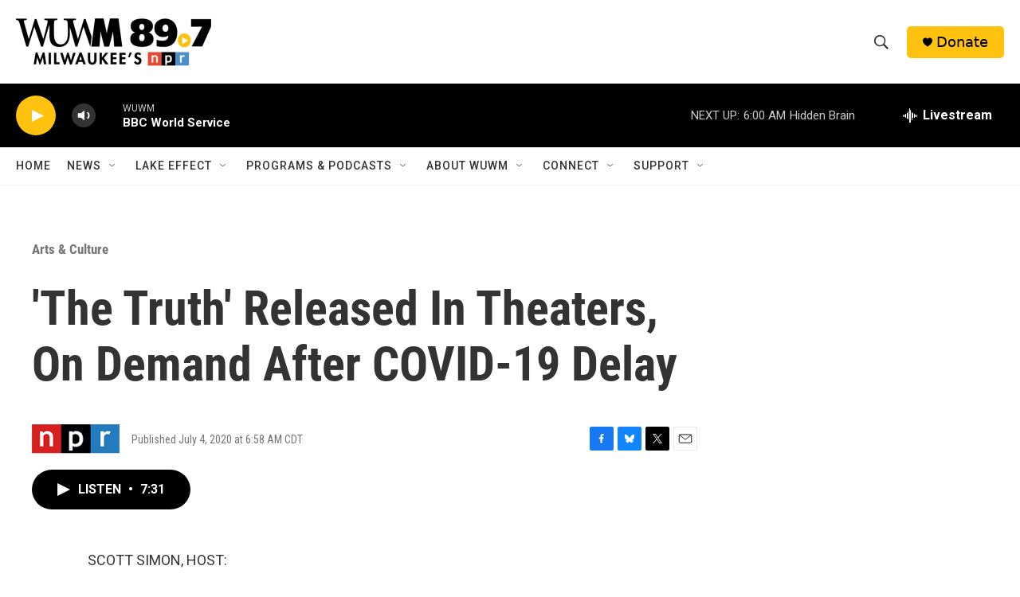

--- FILE ---
content_type: text/html; charset=utf-8
request_url: https://www.google.com/recaptcha/api2/aframe
body_size: 249
content:
<!DOCTYPE HTML><html><head><meta http-equiv="content-type" content="text/html; charset=UTF-8"></head><body><script nonce="V8AAyuWhwulFptGMkzJ1ug">/** Anti-fraud and anti-abuse applications only. See google.com/recaptcha */ try{var clients={'sodar':'https://pagead2.googlesyndication.com/pagead/sodar?'};window.addEventListener("message",function(a){try{if(a.source===window.parent){var b=JSON.parse(a.data);var c=clients[b['id']];if(c){var d=document.createElement('img');d.src=c+b['params']+'&rc='+(localStorage.getItem("rc::a")?sessionStorage.getItem("rc::b"):"");window.document.body.appendChild(d);sessionStorage.setItem("rc::e",parseInt(sessionStorage.getItem("rc::e")||0)+1);localStorage.setItem("rc::h",'1768645210687');}}}catch(b){}});window.parent.postMessage("_grecaptcha_ready", "*");}catch(b){}</script></body></html>